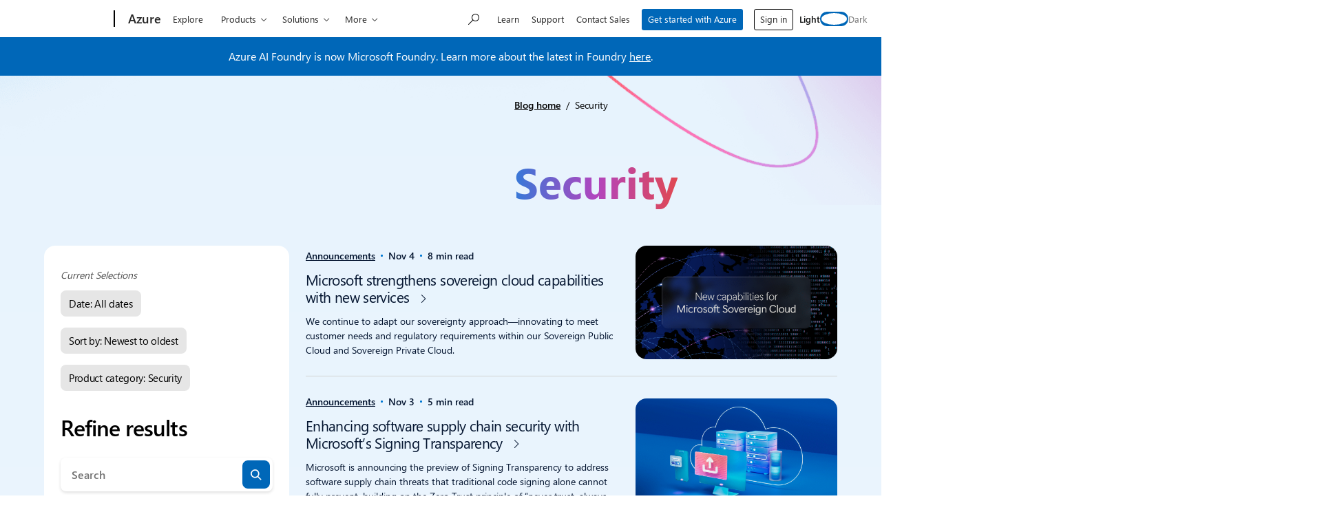

--- FILE ---
content_type: text/javascript
request_url: https://azure.microsoft.com/en-us/blog/wp-content/plugins/ms-faceted-search/dist/js/977.1c5388a4227571b5f062.chunk.js
body_size: 315
content:
"use strict";(self.webpackChunkmicrosoft_faceted_search=self.webpackChunkmicrosoft_faceted_search||[]).push([[977],{977:function(e,t,c){c.r(t);t.default=()=>{const e=document.getElementById("facet-toggle");if(!e)return;e.addEventListener("click",e=>(e=>{e.preventDefault();const t="true"===e.currentTarget.getAttribute("aria-expanded");e.currentTarget.setAttribute("aria-expanded",t?"false":"true");const c=document.getElementById("faceted-search-container");c&&(c.style.display=t?"none":"block")})(e))}}}]);

--- FILE ---
content_type: text/javascript
request_url: https://azure.microsoft.com/en-us/blog/wp-content/plugins/ms-faceted-search/dist/js/936.46752c9661aa7732ac2f.chunk.js
body_size: 4447
content:
/*! For license information please see 936.46752c9661aa7732ac2f.chunk.js.LICENSE.txt */
"use strict";(self.webpackChunkmicrosoft_faceted_search=self.webpackChunkmicrosoft_faceted_search||[]).push([[936],{593:function(e,t,r){r.d(t,{c:function(){return n}});const n=(e,t={},r=document)=>{if(!e)return!1;const n=new CustomEvent(e,{bubbles:!0,cancelable:!0,detail:t});return r.dispatchEvent(n)}},798:function(e,t,r){r.d(t,{A:function(){return A}});var n={};r.r(n),r.d(n,{exclude:function(){return x},extract:function(){return k},parse:function(){return S},parseUrl:function(){return j},pick:function(){return F},stringify:function(){return E},stringifyUrl:function(){return O}});const o="%[a-f0-9]{2}",a=new RegExp("("+o+")|([^%]+?)","gi"),s=new RegExp("("+o+")+","gi");function c(e,t){try{return[decodeURIComponent(e.join(""))]}catch{}if(1===e.length)return e;t=t||1;const r=e.slice(0,t),n=e.slice(t);return Array.prototype.concat.call([],c(r),c(n))}function i(e){try{return decodeURIComponent(e)}catch{let t=e.match(a)||[];for(let r=1;r<t.length;r++)t=(e=c(t,r).join("")).match(a)||[];return e}}function u(e){if("string"!==typeof e)throw new TypeError("Expected `encodedURI` to be of type `string`, got `"+typeof e+"`");try{return decodeURIComponent(e)}catch{return function(e){const t={"%FE%FF":"��","%FF%FE":"��"};let r=s.exec(e);for(;r;){try{t[r[0]]=decodeURIComponent(r[0])}catch{const e=i(r[0]);e!==r[0]&&(t[r[0]]=e)}r=s.exec(e)}t["%C2"]="�";const n=Object.keys(t);for(const r of n)e=e.replace(new RegExp(r,"g"),t[r]);return e}(e)}}function l(e,t){if("string"!==typeof e||"string"!==typeof t)throw new TypeError("Expected the arguments to be of type `string`");if(""===e||""===t)return[];const r=e.indexOf(t);return-1===r?[]:[e.slice(0,r),e.slice(r+t.length)]}function p(e,t){const r={};if(Array.isArray(t))for(const n of t){const t=Object.getOwnPropertyDescriptor(e,n);t?.enumerable&&Object.defineProperty(r,n,t)}else for(const n of Reflect.ownKeys(e)){const o=Object.getOwnPropertyDescriptor(e,n);if(o.enumerable){t(n,e[n],e)&&Object.defineProperty(r,n,o)}}return r}const d=e=>null===e||void 0===e,f=e=>encodeURIComponent(e).replace(/[!'()*]/g,e=>`%${e.charCodeAt(0).toString(16).toUpperCase()}`),m=Symbol("encodeFragmentIdentifier");function y(e){if("string"!==typeof e||1!==e.length)throw new TypeError("arrayFormatSeparator must be single character string")}function g(e,t){return t.encode?t.strict?f(e):encodeURIComponent(e):e}function h(e,t){return t.decode?u(e):e}function b(e){return Array.isArray(e)?e.sort():"object"===typeof e?b(Object.keys(e)).sort((e,t)=>Number(e)-Number(t)).map(t=>e[t]):e}function w(e){const t=e.indexOf("#");return-1!==t&&(e=e.slice(0,t)),e}function v(e,t){return t.parseNumbers&&!Number.isNaN(Number(e))&&"string"===typeof e&&""!==e.trim()?e=Number(e):!t.parseBooleans||null===e||"true"!==e.toLowerCase()&&"false"!==e.toLowerCase()||(e="true"===e.toLowerCase()),e}function k(e){const t=(e=w(e)).indexOf("?");return-1===t?"":e.slice(t+1)}function S(e,t){y((t={decode:!0,sort:!0,arrayFormat:"none",arrayFormatSeparator:",",parseNumbers:!1,parseBooleans:!1,...t}).arrayFormatSeparator);const r=function(e){let t;switch(e.arrayFormat){case"index":return(e,r,n)=>{t=/\[(\d*)]$/.exec(e),e=e.replace(/\[\d*]$/,""),t?(void 0===n[e]&&(n[e]={}),n[e][t[1]]=r):n[e]=r};case"bracket":return(e,r,n)=>{t=/(\[])$/.exec(e),e=e.replace(/\[]$/,""),t?void 0!==n[e]?n[e]=[...n[e],r]:n[e]=[r]:n[e]=r};case"colon-list-separator":return(e,r,n)=>{t=/(:list)$/.exec(e),e=e.replace(/:list$/,""),t?void 0!==n[e]?n[e]=[...n[e],r]:n[e]=[r]:n[e]=r};case"comma":case"separator":return(t,r,n)=>{const o="string"===typeof r&&r.includes(e.arrayFormatSeparator),a="string"===typeof r&&!o&&h(r,e).includes(e.arrayFormatSeparator);r=a?h(r,e):r;const s=o||a?r.split(e.arrayFormatSeparator).map(t=>h(t,e)):null===r?r:h(r,e);n[t]=s};case"bracket-separator":return(t,r,n)=>{const o=/(\[])$/.test(t);if(t=t.replace(/\[]$/,""),!o)return void(n[t]=r?h(r,e):r);const a=null===r?[]:r.split(e.arrayFormatSeparator).map(t=>h(t,e));void 0!==n[t]?n[t]=[...n[t],...a]:n[t]=a};default:return(e,t,r)=>{void 0!==r[e]?r[e]=[...[r[e]].flat(),t]:r[e]=t}}}(t),n=Object.create(null);if("string"!==typeof e)return n;if(!(e=e.trim().replace(/^[?#&]/,"")))return n;for(const o of e.split("&")){if(""===o)continue;const e=t.decode?o.replace(/\+/g," "):o;let[a,s]=l(e,"=");void 0===a&&(a=e),s=void 0===s?null:["comma","separator","bracket-separator"].includes(t.arrayFormat)?s:h(s,t),r(h(a,t),s,n)}for(const[e,r]of Object.entries(n))if("object"===typeof r&&null!==r)for(const[e,n]of Object.entries(r))r[e]=v(n,t);else n[e]=v(r,t);return!1===t.sort?n:(!0===t.sort?Object.keys(n).sort():Object.keys(n).sort(t.sort)).reduce((e,t)=>{const r=n[t];return e[t]=Boolean(r)&&"object"===typeof r&&!Array.isArray(r)?b(r):r,e},Object.create(null))}function E(e,t){if(!e)return"";y((t={encode:!0,strict:!0,arrayFormat:"none",arrayFormatSeparator:",",...t}).arrayFormatSeparator);const r=r=>t.skipNull&&d(e[r])||t.skipEmptyString&&""===e[r],n=function(e){switch(e.arrayFormat){case"index":return t=>(r,n)=>{const o=r.length;return void 0===n||e.skipNull&&null===n||e.skipEmptyString&&""===n?r:null===n?[...r,[g(t,e),"[",o,"]"].join("")]:[...r,[g(t,e),"[",g(o,e),"]=",g(n,e)].join("")]};case"bracket":return t=>(r,n)=>void 0===n||e.skipNull&&null===n||e.skipEmptyString&&""===n?r:null===n?[...r,[g(t,e),"[]"].join("")]:[...r,[g(t,e),"[]=",g(n,e)].join("")];case"colon-list-separator":return t=>(r,n)=>void 0===n||e.skipNull&&null===n||e.skipEmptyString&&""===n?r:null===n?[...r,[g(t,e),":list="].join("")]:[...r,[g(t,e),":list=",g(n,e)].join("")];case"comma":case"separator":case"bracket-separator":{const t="bracket-separator"===e.arrayFormat?"[]=":"=";return r=>(n,o)=>void 0===o||e.skipNull&&null===o||e.skipEmptyString&&""===o?n:(o=null===o?"":o,0===n.length?[[g(r,e),t,g(o,e)].join("")]:[[n,g(o,e)].join(e.arrayFormatSeparator)])}default:return t=>(r,n)=>void 0===n||e.skipNull&&null===n||e.skipEmptyString&&""===n?r:null===n?[...r,g(t,e)]:[...r,[g(t,e),"=",g(n,e)].join("")]}}(t),o={};for(const[t,n]of Object.entries(e))r(t)||(o[t]=n);const a=Object.keys(o);return!1!==t.sort&&a.sort(t.sort),a.map(r=>{const o=e[r];return void 0===o?"":null===o?g(r,t):Array.isArray(o)?0===o.length&&"bracket-separator"===t.arrayFormat?g(r,t)+"[]":o.reduce(n(r),[]).join("&"):g(r,t)+"="+g(o,t)}).filter(e=>e.length>0).join("&")}function j(e,t){t={decode:!0,...t};let[r,n]=l(e,"#");return void 0===r&&(r=e),{url:r?.split("?")?.[0]??"",query:S(k(e),t),...t&&t.parseFragmentIdentifier&&n?{fragmentIdentifier:h(n,t)}:{}}}function O(e,t){t={encode:!0,strict:!0,[m]:!0,...t};const r=w(e.url).split("?")[0]||"";let n=E({...S(k(e.url),{sort:!1}),...e.query},t);n&&(n=`?${n}`);let o=function(e){let t="";const r=e.indexOf("#");return-1!==r&&(t=e.slice(r)),t}(e.url);if(e.fragmentIdentifier){const n=new URL(r);n.hash=e.fragmentIdentifier,o=t[m]?n.hash:`#${e.fragmentIdentifier}`}return`${r}${n}${o}`}function F(e,t,r){r={parseFragmentIdentifier:!0,[m]:!1,...r};const{url:n,query:o,fragmentIdentifier:a}=j(e,r);return O({url:n,query:p(o,t),fragmentIdentifier:a},r)}function x(e,t,r){return F(e,Array.isArray(t)?e=>!t.includes(e):(e,r)=>!t(e,r),r)}var A=n},936:function(e,t,r){r.r(t),r.d(t,{default:function(){return i}});var n=r(195),o=r(798),a=r(593);const s=e=>{const t={};return Array.prototype.slice.call(e.elements).forEach(e=>{if(!(!e.name||e.disabled||["file","reset","submit","button"].indexOf(e.type)>-1||""===e.value.trim())){if("select-multiple"===e.type&&"options"in e){const r=[];return Array.prototype.slice.call(e.options).forEach(e=>{e.selected&&r.push(e.value)}),void(r.length&&(t[e.name]=r))}if(!(e instanceof HTMLInputElement&&["checkbox","radio"].indexOf(e.type)>-1)||e.checked)if("checkbox"===e.type||e.name.endsWith("[]")){const{name:r}=e;t[r]||(t[r]=[]),t[r].push(e.value)}else t[e.name]=e.value}}),t},c=e=>{const t={...e};for(const[e,r]of Object.entries(t))e.includes("[]")&&(t[e.replace("[]","")]=r,delete t[e]);return t};var i=()=>{let e=!1,t=[],{initialLoadResults:r}=window.cloudhubSearch;const{endpoint:i,i18n:u,taxonomy:l}=window.cloudhubSearch,p=document.getElementById("faceted-search-form");document.getElementById("facet-date-range-apply");if(!p)return;const d=async(s,c=!1,p=!1,d=!0)=>{e=!0;const f={};"s"in s||(s.s="");for(const[e,t]of Object.entries(s))f[e.replace("[]","")]=t;d&&"custom-range"===f.date?(f.date="custom-range",f["start-date"]=s["start-date"],f["end-date"]=s["end-date"]):(delete f["start-date"],delete f["end-date"]),"sort-by"in f&&null!==f["sort-by"]||(f["sort-by"]="relevance");const m="custom-range"===s.date,g=s["start-date"]&&s["end-date"],h=Date.parse(s["start-date"])<Date.parse(s["end-date"]);if(m&&(!g||!h))return;let b;(0,a.c)("SET_LOADING",{loading:!0}),(0,n.speak)(u.loadingStart,"assertive");const w=o.A.stringify(f,{arrayFormat:"bracket"}),v=`${i}?${w}`,k=[];if("s"in f){const{s:e}=f;k.push(e)}if("k"in f){const{k:e}=f;k.push(e.join(", "))}(0,a.c)("preact:submit",{srchq:k.join(", "),name:"body",id:"search-button search--basic__button"});const S={body:JSON.stringify(l),headers:{"Content-Type":"application/json"},method:"POST"};r?(b=JSON.parse(r),r=""):b=await fetch(v,S).then(e=>e.ok?e.json():Promise.reject(e)).catch(window.console.warn);const{current_selections:E,current_url:j,facets:O,found_posts:F,max_num_pages:x,page:A,posts_per_page:C}=b;t=c?[...t,...b.posts]:b.posts,window.microsoftSearch={page:A,params:s},(0,a.c)("SEARCH_COMPLETE",{currentSelections:E,currentUrl:j,maxNumPages:x,page:A,posts:t,postsPerPage:C}),p?window.history.replaceState({params:s,url:y},document.title,y):window.history.pushState({params:s,url:j},"",j),(0,a.c)("UPDATE_FACETS",{facets:O}),(0,n.speak)(u.loadingEnd,"assertive"),(0,n.speak)(((e,t,r,n,o=!0)=>{const a=r>0?1:0;let s="";s="s"in e&&e.s&&"string"===typeof e.s&&e.s.length?`Showing ${a} – ${t.length} of ${r} posts found for “${e.s}”`:`Showing ${a} – ${t.length} of ${r} posts found`,n.length&&!o&&(s+=". Current filters: ",s+=`${n.map(({label:e})=>e).join(", ")}.`);return s})(s,t,F,E,!1),"assertive"),e=!1},f=c(s(p)),m=f,y=window.location.href;d(f,!1,!0).catch(window.console.warn);const g=t=>{if(t.preventDefault(),e)return void t.stopPropagation();const r=c(s(p)),n={...window.microsoftSearch.params,...r};"page"in n&&delete n.page;p.querySelector(".search-input").value="";const{checked:o,type:a}=t.target;"checkbox"===a&&o&&t.target instanceof HTMLInputElement&&t.target.closest(".custom-control").classList.add("hidden");const i=document.getElementById("start-date-picker"),u=document.getElementById("end-date-picker");i&&u&&(n["start-date"]=i.value,n["end-date"]=u.value),d(n).catch(window.console.warn)};document.addEventListener("DOMContentLoaded",()=>{const e=p.querySelector('input[type="text"][name="s"]');e&&"undefined"!==typeof window.analytics&&e.addEventListener("focusin",()=>{window.analytics.capturePageAction(null,{actionType:"CL",contentTags:{cN:"Site Search Bar",aN:"Filter Navigation"},behavior:62})})}),p.addEventListener("submit",e=>g(e)),p.addEventListener("change",e=>g(e)),document.addEventListener("SEARCH_PARAMS_UPDATED",e=>{const t=e.detail.params??{},r=e.detail.append??!1,n=e.detail.reset??!1,o=e.detail.applyCustomDateRange??!0,a=p.querySelector('input[name="post-type"]');!a||"post-type"in t&&null!==t["post-type"]||(t["post-type"]=a.value),d(n?m:t,r,n,o).catch(window.console.warn)},!1)}}}]);

--- FILE ---
content_type: text/javascript
request_url: https://azure.microsoft.com/en-us/blog/wp-content/plugins/ms-faceted-search/dist/js/260.c17fb1efd2a9ab360bac.chunk.js
body_size: 487
content:
"use strict";(self.webpackChunkmicrosoft_faceted_search=self.webpackChunkmicrosoft_faceted_search||[]).push([[260],{260:function(e,t,n){n.r(t);var c=n(593);t.default=()=>{const e=document.querySelector("button[data-load-more-button]");if(!e)return;e.addEventListener("click",e=>{e.preventDefault();const t=window.microsoftSearch.page??0,n={...window.microsoftSearch.params,page:t+1};(0,c.c)("SEARCH_PARAMS_UPDATED",{append:!0,params:n})},!1),document.addEventListener("SEARCH_COMPLETE",t=>{const{page:n,posts:c,maxNumPages:a}=t.detail;e.style.display=n!==a&&c.length?"block":"none"},!1)}},593:function(e,t,n){n.d(t,{c:function(){return c}});const c=(e,t={},n=document)=>{if(!e)return!1;const c=new CustomEvent(e,{bubbles:!0,cancelable:!0,detail:t});return n.dispatchEvent(c)}}}]);

--- FILE ---
content_type: text/javascript
request_url: https://azure.microsoft.com/en-us/blog/wp-content/plugins/ms-faceted-search/dist/js/674.26191e0ffcea840dbf32.chunk.js
body_size: 1752
content:
"use strict";(self.webpackChunkmicrosoft_faceted_search=self.webpackChunkmicrosoft_faceted_search||[]).push([[674],{674:function(t,e,s){s.r(e),s.d(e,{ClassName:function(){return r},EventName:function(){return l},Selector:function(){return h}});const i=[],n="transitionend",l={SHOW:"onShow",SHOWN:"onShown",HIDE:"onHide",HIDDEN:"onHidden",ON_REMOVE:"onRemove",ON_UPDATE:"onUpdate"},r={SHOW:"show",COLLAPSE:"collapse",COLLAPSING:"collapsing",COLLAPSED:"collapsed"},o="width",a="height",h={ACTIVES:".show, .collapsing",DATA_MOUNT:'[data-mount="collapse"]'};function c(t){try{let e=t.getAttribute("data-target");if(!e||"#"===e){const s=t.getAttribute("href");e=s&&"#"!==s?s.trim():""}return e}catch{return null}}const d=t=>{if(!t)return 0;let e=getComputedStyle(t)["transition-duration"],s=getComputedStyle(t)["transition-delay"];const i=parseFloat(e),n=parseFloat(s);return i||n?(e=e.split(",")[0],s=s.split(",")[0],1e3*(parseFloat(e)+parseFloat(s))):0},u=(t,e=0)=>{let s=!1;const i=e+5;t.addEventListener(n,function e(){s=!0,t.removeEventListener(n,e)}),setTimeout(()=>{s||(t=>{t.dispatchEvent(new Event(n))})(t)},i)};function g(){return this.el.classList.contains(o)?o:a}function E(t,e){const s=t.classList.contains(r.SHOW);e.length&&e.forEach(t=>{t.classList.toggle(r.COLLAPSED,!s),t.setAttribute("aria-expanded",s)})}class p{constructor({el:t,toggle:e=!1,parent:s,addEventListener:n=!0}){this.isTransitioning=!1,this.isCollapsed=!0,this.triggerElement=t,"true"===this.triggerElement.getAttribute("aria-expanded").toString()&&(this.isCollapsed=!1);const r=c(this.triggerElement);this.el=document.querySelector(r),this.toggleArray=Array.from(document.querySelectorAll(`[href="#${this.el.id}"],[data-target="#${this.el.id}"]`)),this.events=[],this[l.SHOWN]=new CustomEvent(l.SHOWN),this[l.HIDDEN]=new CustomEvent(l.HIDDEN);Array.from(document.querySelectorAll(h.DATA_MOUNT)).forEach(t=>{const e=c(t),s=Array.from(document.querySelectorAll(e)).filter(t=>t===this.triggerElement);null!==e&&s.length&&this.toggleArray.push(t)}),this.parent=this.el.getAttribute("data-parent"),s||E.bind(this)(this.el,this.toggleArray),e&&this.toggle(),n&&(this.events=[{el:t,type:"click",handler:t=>{"A"===t.currentTarget.tagName&&t.preventDefault(),this.#t()||this.toggle()}}],function(t){for(const e of t)void 0===e.options&&(e.options={}),"function"===typeof e.el.addEventListener?e.el.addEventListener(e.type,e.handler,e.options):"[object MediaQueryList]"===e.el.toString()&&"function"===typeof e.el.addListener&&e.el.addListener(e.handler)}(this.events)),i.push(this)}#e(){let t=[];return this.parent&&(t=p.getInstances()),t}#t(){const t=this.#e();let e=!1;return t.forEach(t=>{t!==this&&t.parent===this.parent&&t.isTransitioning&&(e=!0)}),e}toggle(){this.el.classList.contains(r.SHOW)?this.hide():this.show()}show(){if(this.isTransitioning||this.el.classList.contains(r.SHOW))return;if(this[l.SHOW]=new CustomEvent(l.SHOW,{cancelable:!0}),this.el.dispatchEvent(this[l.SHOW]),this[l.SHOW].defaultPrevented)return;const t=g.bind(this)();if(this.el.classList.remove(r.COLLAPSE),this.el.classList.add(r.COLLAPSING),this.el.style[t]=0,this.toggleArray.length&&this.toggleArray.forEach(t=>{t.classList.remove(r.COLLAPSED),t.setAttribute("aria-expanded","true")}),this.isTransitioning=!0,this.parent){this.#e().forEach(t=>{t===this||t.parent!==this.parent||t.isCollapsed||t.toggle()})}const e=`scroll${t[0].toUpperCase()+t.slice(1)}`,s=d(this.el);this.el.addEventListener(n,(()=>{this.el.classList.remove(r.COLLAPSING),this.el.classList.add(r.COLLAPSE),this.el.classList.add(r.SHOW),this.el.style[t]="",this.isTransitioning=!1,this.isCollapsed=!1,this.el.dispatchEvent(this[l.SHOWN])}).bind(this),{once:!0}),u(this.el,s),this.el.style[t]=`${this.el[e]}px`}hide(){if(this.isTransitioning||!this.el.classList.contains(r.SHOW))return;if(this[l.HIDE]=new CustomEvent(l.HIDE,{cancelable:!0}),this.el.dispatchEvent(this[l.HIDE]),this[l.HIDE].defaultPrevented)return;const t=g.bind(this)();this.el.style[t]=`${this.el.getBoundingClientRect()[t]}px`,this.el.offsetHeight,this.el.classList.add(r.COLLAPSING),this.el.classList.remove(r.COLLAPSE),this.el.classList.remove(r.SHOW),this.toggleArray.forEach(t=>{const e=c(t);if(null!==e){Array.from(document.querySelectorAll(e)).forEach(e=>{e.classList.contains(r.SHOW)||(t.classList.add(r.COLLAPSED),t.setAttribute("aria-expanded","false"))})}}),this.isTransitioning=!0;this.el.style[t]="";const e=d(this.el);this.el.addEventListener(n,(()=>{this.isTransitioning=!1,this.el.classList.remove(r.COLLAPSING),this.el.classList.add(r.COLLAPSE),this.isCollapsed=!0,this.el.dispatchEvent(this[l.HIDDEN])}).bind(this),{once:!0}),u(this.el,e)}update(){this[l.ON_UPDATE]=new CustomEvent(l.ON_UPDATE,{bubbles:!0}),this.el.dispatchEvent(this[l.ON_UPDATE])}remove(){!function(t){for(const e of t)"function"===typeof e.el.removeEventListener?e.el.removeEventListener(e.type,e.handler):"[object MediaQueryList]"===e.el.toString()&&"function"===typeof e.el.removeListener&&e.el.removeListener(e.handler)}(this.events);const t=i.indexOf(this);i.splice(t,1),this[l.ON_REMOVE]=new CustomEvent(l.ON_REMOVE,{bubbles:!0}),this.el.dispatchEvent(this[l.ON_REMOVE])}static getInstances(){return i}}e.default=p}}]);

--- FILE ---
content_type: text/javascript
request_url: https://azure.microsoft.com/en-us/blog/wp-content/plugins/ms-faceted-search/dist/js/99.3cd456f83fe383167ded.chunk.js
body_size: 584
content:
"use strict";(self.webpackChunkmicrosoft_faceted_search=self.webpackChunkmicrosoft_faceted_search||[]).push([[99],{99:function(e,t,n){n.r(t);t.default=()=>{const e=document.getElementById("faceted-search-results");if(!e)return;const{i18n:t}=window.cloudhubSearch;document.addEventListener("SET_LOADING",t=>{const{loading:n}=t.detail,o=document.getElementById("skeleton-template");if(n&&o){e.innerHTML="";for(let t=0;t<=10;t++)e.appendChild(o.content.cloneNode(!0))}},!1),document.addEventListener("SEARCH_COMPLETE",n=>{const{page:o,posts:c,postsPerPage:s}=n.detail;if(!c)return;if(e.innerHTML="",!c.length)return void(e.innerHTML=`<h3>${t.noResultsLabel}</h3><p>${t.noResultsText}</p>`);(()=>{const e=document.querySelector(".pagination.navigation");e&&e.classList.remove("hidden")})(),c.forEach(t=>{e.insertAdjacentHTML("beforeend",t.html)});const r=(o-1)*s,a=e.querySelector(`article:nth-child(${r}) a:not(.card__image-link)`);a&&a.focus()},!1)}}}]);